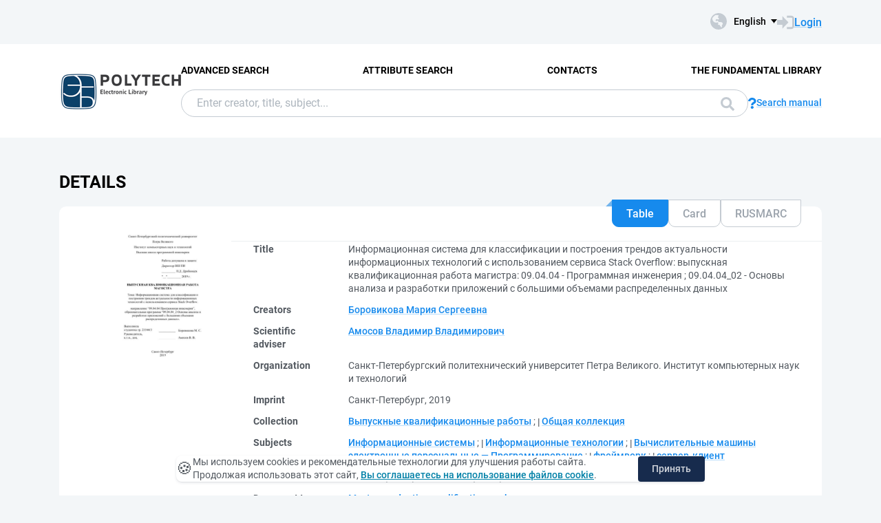

--- FILE ---
content_type: text/html; charset=utf-8
request_url: https://elib.spbstu.ru/dl/3/2019/vr/vr19-567.pdf/en/info
body_size: 8611
content:
<!DOCTYPE html>
<html lang="en">
<head>
  <meta charset="utf-8" >
  <meta http-equiv="X-UA-Compatible" content="IE=edge">
  <meta name="viewport" content="width=device-width, initial-scale=1.0">
  <meta name="format-detection" content="telephone=no">
  <title>SPbPU EL - &#x418;&#x43D;&#x444;&#x43E;&#x440;&#x43C;&#x430;&#x446;&#x438;&#x43E;&#x43D;&#x43D;&#x430;&#x44F; &#x441;&#x438;&#x441;&#x442;&#x435;&#x43C;&#x430; &#x434;&#x43B;&#x44F; &#x43A;&#x43B;&#x430;&#x441;&#x441;&#x438;&#x444;&#x438;&#x43A;&#x430;&#x446;&#x438;&#x438; &#x438; &#x43F;&#x43E;&#x441;&#x442;&#x440;&#x43E;&#x435;&#x43D;&#x438;&#x44F; &#x442;&#x440;&#x435;&#x43D;&#x434;&#x43E;&#x432; &#x430;&#x43A;&#x442;&#x443;&#x430;&#x43B;&#x44C;&#x43D;&#x43E;&#x441;&#x442;&#x438; &#x438;&#x43D;&#x444;&#x43E;&#x440;&#x43C;&#x430;&#x446;&#x438;&#x43E;&#x43D;&#x43D;&#x44B;&#x445; &#x442;&#x435;&#x445;&#x43D;&#x43E;&#x43B;&#x43E;&#x433;&#x438;&#x439;...</title>
  <link rel="preload" href="/content/fonts/Roboto/Roboto-Regular.woff2" as="font" type="font/woff2" crossorigin>
  <link rel="preload" href="/content/fonts/Roboto/Roboto-Medium.woff2" as="font" type="font/woff2" crossorigin>
  <link rel="preload" href="/content/fonts/Roboto/Roboto-Bold.woff2" as="font" type="font/woff2" crossorigin>
  <link rel="shortcut icon" href="/favicon.ico" type="image/x-icon" />
    <link href="/content/css/elib.min.css" rel="stylesheet" type="text/css" />
  <link href="/file/custom.css" rel="stylesheet" type="text/css" />
  <script type="text/javascript">
    var baseUrl = '/';
    var baseUrl2 = baseUrl + 'en/';
  </script>
  
        <meta name="citation_title" content="&#x418;&#x43D;&#x444;&#x43E;&#x440;&#x43C;&#x430;&#x446;&#x438;&#x43E;&#x43D;&#x43D;&#x430;&#x44F; &#x441;&#x438;&#x441;&#x442;&#x435;&#x43C;&#x430; &#x434;&#x43B;&#x44F; &#x43A;&#x43B;&#x430;&#x441;&#x441;&#x438;&#x444;&#x438;&#x43A;&#x430;&#x446;&#x438;&#x438; &#x438; &#x43F;&#x43E;&#x441;&#x442;&#x440;&#x43E;&#x435;&#x43D;&#x438;&#x44F; &#x442;&#x440;&#x435;&#x43D;&#x434;&#x43E;&#x432; &#x430;&#x43A;&#x442;&#x443;&#x430;&#x43B;&#x44C;&#x43D;&#x43E;&#x441;&#x442;&#x438; &#x438;&#x43D;&#x444;&#x43E;&#x440;&#x43C;&#x430;&#x446;&#x438;&#x43E;&#x43D;&#x43D;&#x44B;&#x445; &#x442;&#x435;&#x445;&#x43D;&#x43E;&#x43B;&#x43E;&#x433;&#x438;&#x439; &#x441; &#x438;&#x441;&#x43F;&#x43E;&#x43B;&#x44C;&#x437;&#x43E;&#x432;&#x430;&#x43D;&#x438;&#x435;&#x43C; &#x441;&#x435;&#x440;&#x432;&#x438;&#x441;&#x430; Stack Overflow: &#x432;&#x44B;&#x43F;&#x443;&#x441;&#x43A;&#x43D;&#x430;&#x44F; &#x43A;&#x432;&#x430;&#x43B;&#x438;&#x444;&#x438;&#x43A;&#x430;&#x446;&#x438;&#x43E;&#x43D;&#x43D;&#x430;&#x44F; &#x440;&#x430;&#x431;&#x43E;&#x442;&#x430; &#x43C;&#x430;&#x433;&#x438;&#x441;&#x442;&#x440;&#x430;: 09.04.04 - &#x41F;&#x440;&#x43E;&#x433;&#x440;&#x430;&#x43C;&#x43C;&#x43D;&#x430;&#x44F; &#x438;&#x43D;&#x436;&#x435;&#x43D;&#x435;&#x440;&#x438;&#x44F; ; 09.04.04_02 - &#x41E;&#x441;&#x43D;&#x43E;&#x432;&#x44B; &#x430;&#x43D;&#x430;&#x43B;&#x438;&#x437;&#x430; &#x438; &#x440;&#x430;&#x437;&#x440;&#x430;&#x431;&#x43E;&#x442;&#x43A;&#x438; &#x43F;&#x440;&#x438;&#x43B;&#x43E;&#x436;&#x435;&#x43D;&#x438;&#x439; &#x441; &#x431;&#x43E;&#x43B;&#x44C;&#x448;&#x438;&#x43C;&#x438; &#x43E;&#x431;&#x44A;&#x435;&#x43C;&#x430;&#x43C;&#x438; &#x440;&#x430;&#x441;&#x43F;&#x440;&#x435;&#x434;&#x435;&#x43B;&#x435;&#x43D;&#x43D;&#x44B;&#x445; &#x434;&#x430;&#x43D;&#x43D;&#x44B;&#x445;">
        <meta name="citation_author" content="&#x411;&#x43E;&#x440;&#x43E;&#x432;&#x438;&#x43A;&#x43E;&#x432;&#x430;, &#x41C;&#x430;&#x440;&#x438;&#x44F; &#x421;&#x435;&#x440;&#x433;&#x435;&#x435;&#x432;&#x43D;&#x430;">
        <meta name="citation_publication_date" content="2019">
        <meta name="DC.title" content="&#x418;&#x43D;&#x444;&#x43E;&#x440;&#x43C;&#x430;&#x446;&#x438;&#x43E;&#x43D;&#x43D;&#x430;&#x44F; &#x441;&#x438;&#x441;&#x442;&#x435;&#x43C;&#x430; &#x434;&#x43B;&#x44F; &#x43A;&#x43B;&#x430;&#x441;&#x441;&#x438;&#x444;&#x438;&#x43A;&#x430;&#x446;&#x438;&#x438; &#x438; &#x43F;&#x43E;&#x441;&#x442;&#x440;&#x43E;&#x435;&#x43D;&#x438;&#x44F; &#x442;&#x440;&#x435;&#x43D;&#x434;&#x43E;&#x432; &#x430;&#x43A;&#x442;&#x443;&#x430;&#x43B;&#x44C;&#x43D;&#x43E;&#x441;&#x442;&#x438; &#x438;&#x43D;&#x444;&#x43E;&#x440;&#x43C;&#x430;&#x446;&#x438;&#x43E;&#x43D;&#x43D;&#x44B;&#x445; &#x442;&#x435;&#x445;&#x43D;&#x43E;&#x43B;&#x43E;&#x433;&#x438;&#x439; &#x441; &#x438;&#x441;&#x43F;&#x43E;&#x43B;&#x44C;&#x437;&#x43E;&#x432;&#x430;&#x43D;&#x438;&#x435;&#x43C; &#x441;&#x435;&#x440;&#x432;&#x438;&#x441;&#x430; Stack Overflow: &#x432;&#x44B;&#x43F;&#x443;&#x441;&#x43A;&#x43D;&#x430;&#x44F; &#x43A;&#x432;&#x430;&#x43B;&#x438;&#x444;&#x438;&#x43A;&#x430;&#x446;&#x438;&#x43E;&#x43D;&#x43D;&#x430;&#x44F; &#x440;&#x430;&#x431;&#x43E;&#x442;&#x430; &#x43C;&#x430;&#x433;&#x438;&#x441;&#x442;&#x440;&#x430;: 09.04.04 - &#x41F;&#x440;&#x43E;&#x433;&#x440;&#x430;&#x43C;&#x43C;&#x43D;&#x430;&#x44F; &#x438;&#x43D;&#x436;&#x435;&#x43D;&#x435;&#x440;&#x438;&#x44F; ; 09.04.04_02 - &#x41E;&#x441;&#x43D;&#x43E;&#x432;&#x44B; &#x430;&#x43D;&#x430;&#x43B;&#x438;&#x437;&#x430; &#x438; &#x440;&#x430;&#x437;&#x440;&#x430;&#x431;&#x43E;&#x442;&#x43A;&#x438; &#x43F;&#x440;&#x438;&#x43B;&#x43E;&#x436;&#x435;&#x43D;&#x438;&#x439; &#x441; &#x431;&#x43E;&#x43B;&#x44C;&#x448;&#x438;&#x43C;&#x438; &#x43E;&#x431;&#x44A;&#x435;&#x43C;&#x430;&#x43C;&#x438; &#x440;&#x430;&#x441;&#x43F;&#x440;&#x435;&#x434;&#x435;&#x43B;&#x435;&#x43D;&#x43D;&#x44B;&#x445; &#x434;&#x430;&#x43D;&#x43D;&#x44B;&#x445;">
        <meta name="DC.creator" content="&#x411;&#x43E;&#x440;&#x43E;&#x432;&#x438;&#x43A;&#x43E;&#x432;&#x430;, &#x41C;&#x430;&#x440;&#x438;&#x44F; &#x421;&#x435;&#x440;&#x433;&#x435;&#x435;&#x432;&#x43D;&#x430;">
        <meta name="DC.issued" content="2019">

  <meta name="yandex-verification" content="4b1dda92cba62521" >

</head>
<body>
  <header class="header ">
    <div class="header__top">
      <div class="container">
        <div class="header__top-wrap">
          <ul class="header-list">
  <li>
  </li>
</ul>
          <div class="header__top-inner">
            <div class="header__lang lang dropdown js-lang dropdown--click">
              <button class="lang__btn dropdown__head js-lang-btn" tabindex="0">
  <div class="lang__btn-icon">
    <img src="/content/img/world.svg" alt="">
  </div>
  <span>English</span>
</button>
<ul class="lang__list dropdown__content" tabindex="0">
      <li>
        <span><a href="/dl/3/2019/vr/vr19-567.pdf/info">&#x420;&#x443;&#x441;&#x441;&#x43A;&#x438;&#x439;</a></span>
      </li>
</ul>


            </div>
              <a class="link link--big link--icon" href="/en/account/login?returnUrl=http%3A%2F%2Felib.spbstu.ru%2Fdl%2F3%2F2019%2Fvr%2Fvr19-567.pdf%2Fen%2Finfo">
                <div class="link__icon">
                  <img src="/content/img/enter.svg" alt="">
                </div>
                <span>Login</span>
              </a>
          </div>
        </div>
      </div>
    </div>
    <div class="header__main js-header-main">
      <div class="container">
        <div class="header__main-wrap">
          <a class="header__logo" href="/en">
            <img class="header__logo-eb" src="/file/logo-min-en.png" alt="Logo">
          </a>
          <div class="header__main-inner">
            <div class="header__menu js-header-menu">
              <nav class="header__nav">
                <ul>
    <li><a href="/en/search/advanced">Advanced Search</a></li>
    <li><a href="/en/search/advanced2">Attribute Search</a></li>
    <li><a href="/en/help/contacts">Contacts</a></li>
    <li><a href="http://library.spbstu.ru/" target="_blank">The fundamental library</a></li>
</ul>
              </nav>
              <div class="header__menu-action header__lang lang js-lang dropdown">
                <button class="lang__btn dropdown__head js-lang-btn" tabindex="0">
  <div class="lang__btn-icon">
    <img src="/content/img/world.svg" alt="">
  </div>
  <span>English</span>
</button>
<ul class="lang__list dropdown__content" tabindex="0">
      <li>
        <span><a href="/dl/3/2019/vr/vr19-567.pdf/info">&#x420;&#x443;&#x441;&#x441;&#x43A;&#x438;&#x439;</a></span>
      </li>
</ul>


              </div>
            </div>
              <div class="header__search js-search search">
  <div class="container">
    <div class="search__form">
      <form action="/en/search/result" class="js-search-form">
        <input name="q" class="search__input" type="search" value="" placeholder="Enter creator, title, subject...">
        <button class="search__btn btn btn--blue js-search-submit" data-class="search__btn btn btn--blue js-search-submit" type="submit">
          Search
          <svg width="20" height="20">
            <use xlink:href="/content/img/ext-sprite.svg#search"></use>
          </svg>
        </button>
      </form>
    </div>
    <a class="search__help link link--icon" href="/en/help/search">
      <div class="link__icon">
        <img src="/content/img/question.svg" alt="">
      </div>
      <span>Search manual</span>
    </a>
      <button class="search__close js-close-search" type="button" aria-label="Close search"></button>
  </div>
</div>
          </div>
            <button class="header__search-open js-open-search" type="button" aria-label="Search">
              <svg width="20" height="20">
                <use xlink:href="/content/img/ext-sprite.svg#search"></use>
              </svg>
            </button>
          <a class="header__enter" href="/en/account/login?returnUrl=http%3A%2F%2Felib.spbstu.ru%2Fdl%2F3%2F2019%2Fvr%2Fvr19-567.pdf%2Fen%2Finfo">
            <svg width="25" height="23" viewBox="0 0 25 23" fill="none" xmlns="http://www.w3.org/2000/svg">
              <path d="M14.1335 3.25598H20.6807C22.2685 3.25598 23.5557 4.54316 23.5557 6.13099V16.8699C23.5557 18.4577 22.2685 19.7449 20.6807 19.7449H14.1335"
                    stroke-width="2.875" />
              <path d="M16.4891 11.4999L7.65579 20.6798L7.65579 2.32004L16.4891 11.4999Z" />
              <rect y="7.96643" width="9.42224" height="7.06668" />
            </svg>
          </a>
          <button class="header__burger burger js-burger" type="button">
            <span></span>
            <span></span>
            <span></span>
          </button>
        </div>
      </div>
    </div>
  </header>
  <main>
    <section class="docinfo section section--pt">
  <div class="container">
    <h1 class="docinfo__title title title--main">Details</h1>
    <div class="docinfo__wrap">
      <div class="docinfo__img">
        <a href="/dl/3/2019/vr/vr19-567.pdf/picture?size=0">
          <img src="/dl/3/2019/vr/vr19-567.pdf/picture?size=1" alt="">
        </a>
      </div>
      <div class="docinfo__content">
        <div class="docinfo__tabs">
            <button class="docinfo__tabs-item js-docinfo-head active" type="button" data-index="0" data-is-loaded="1" data-url="/dl/3/2019/vr/vr19-567.pdf/en/description?mode=1">Table</button>
            <button class="docinfo__tabs-item js-docinfo-head" type="button" data-index="1" data-is-loaded="" data-url="/dl/3/2019/vr/vr19-567.pdf/en/description?mode=0">Card</button>
            <button class="docinfo__tabs-item js-docinfo-head" type="button" data-index="2" data-is-loaded="" data-url="/dl/3/2019/vr/vr19-567.pdf/en/description?mode=2">RUSMARC</button>
        </div>
          <div class="docinfo__content-item js-docinfo-content active docinfo__tab" data-index="0">
            <div class="js-docinfo-content-inner">
                <div class="js-docinfo-content-inner">
  <table class="docinfo__tab-item docinfo__tab-table table-info">
      <tr>
        <th>
          Title
        </th>
        <td>
              <span>&#x418;&#x43D;&#x444;&#x43E;&#x440;&#x43C;&#x430;&#x446;&#x438;&#x43E;&#x43D;&#x43D;&#x430;&#x44F; &#x441;&#x438;&#x441;&#x442;&#x435;&#x43C;&#x430; &#x434;&#x43B;&#x44F; &#x43A;&#x43B;&#x430;&#x441;&#x441;&#x438;&#x444;&#x438;&#x43A;&#x430;&#x446;&#x438;&#x438; &#x438; &#x43F;&#x43E;&#x441;&#x442;&#x440;&#x43E;&#x435;&#x43D;&#x438;&#x44F; &#x442;&#x440;&#x435;&#x43D;&#x434;&#x43E;&#x432; &#x430;&#x43A;&#x442;&#x443;&#x430;&#x43B;&#x44C;&#x43D;&#x43E;&#x441;&#x442;&#x438; &#x438;&#x43D;&#x444;&#x43E;&#x440;&#x43C;&#x430;&#x446;&#x438;&#x43E;&#x43D;&#x43D;&#x44B;&#x445; &#x442;&#x435;&#x445;&#x43D;&#x43E;&#x43B;&#x43E;&#x433;&#x438;&#x439; &#x441; &#x438;&#x441;&#x43F;&#x43E;&#x43B;&#x44C;&#x437;&#x43E;&#x432;&#x430;&#x43D;&#x438;&#x435;&#x43C; &#x441;&#x435;&#x440;&#x432;&#x438;&#x441;&#x430; Stack Overflow: &#x432;&#x44B;&#x43F;&#x443;&#x441;&#x43A;&#x43D;&#x430;&#x44F; &#x43A;&#x432;&#x430;&#x43B;&#x438;&#x444;&#x438;&#x43A;&#x430;&#x446;&#x438;&#x43E;&#x43D;&#x43D;&#x430;&#x44F; &#x440;&#x430;&#x431;&#x43E;&#x442;&#x430; &#x43C;&#x430;&#x433;&#x438;&#x441;&#x442;&#x440;&#x430;: 09.04.04 - &#x41F;&#x440;&#x43E;&#x433;&#x440;&#x430;&#x43C;&#x43C;&#x43D;&#x430;&#x44F; &#x438;&#x43D;&#x436;&#x435;&#x43D;&#x435;&#x440;&#x438;&#x44F; ; 09.04.04_02 - &#x41E;&#x441;&#x43D;&#x43E;&#x432;&#x44B; &#x430;&#x43D;&#x430;&#x43B;&#x438;&#x437;&#x430; &#x438; &#x440;&#x430;&#x437;&#x440;&#x430;&#x431;&#x43E;&#x442;&#x43A;&#x438; &#x43F;&#x440;&#x438;&#x43B;&#x43E;&#x436;&#x435;&#x43D;&#x438;&#x439; &#x441; &#x431;&#x43E;&#x43B;&#x44C;&#x448;&#x438;&#x43C;&#x438; &#x43E;&#x431;&#x44A;&#x435;&#x43C;&#x430;&#x43C;&#x438; &#x440;&#x430;&#x441;&#x43F;&#x440;&#x435;&#x434;&#x435;&#x43B;&#x435;&#x43D;&#x43D;&#x44B;&#x445; &#x434;&#x430;&#x43D;&#x43D;&#x44B;&#x445;</span>
              <span></span>
        </td>
      </tr>
      <tr>
        <th>
          Creators
        </th>
        <td>
              <a class="link" href="/en/search/result?f=creator_1%3A%D0%91%D0%BE%D1%80%D0%BE%D0%B2%D0%B8%D0%BA%D0%BE%D0%B2%D0%B0&#x2B;%D0%9C%D0%B0%D1%80%D0%B8%D1%8F&#x2B;%D0%A1%D0%B5%D1%80%D0%B3%D0%B5%D0%B5%D0%B2%D0%BD%D0%B0">&#x411;&#x43E;&#x440;&#x43E;&#x432;&#x438;&#x43A;&#x43E;&#x432;&#x430; &#x41C;&#x430;&#x440;&#x438;&#x44F; &#x421;&#x435;&#x440;&#x433;&#x435;&#x435;&#x432;&#x43D;&#x430;</a>
              <span></span>
        </td>
      </tr>
      <tr>
        <th>
          Scientific adviser
        </th>
        <td>
              <a class="link" href="/en/search/result?f=scientificAdviser%3A%D0%90%D0%BC%D0%BE%D1%81%D0%BE%D0%B2&#x2B;%D0%92%D0%BB%D0%B0%D0%B4%D0%B8%D0%BC%D0%B8%D1%80&#x2B;%D0%92%D0%BB%D0%B0%D0%B4%D0%B8%D0%BC%D0%B8%D1%80%D0%BE%D0%B2%D0%B8%D1%87">&#x410;&#x43C;&#x43E;&#x441;&#x43E;&#x432; &#x412;&#x43B;&#x430;&#x434;&#x438;&#x43C;&#x438;&#x440; &#x412;&#x43B;&#x430;&#x434;&#x438;&#x43C;&#x438;&#x440;&#x43E;&#x432;&#x438;&#x447;</a>
              <span></span>
        </td>
      </tr>
      <tr>
        <th>
          Organization
        </th>
        <td>
              <span>&#x421;&#x430;&#x43D;&#x43A;&#x442;-&#x41F;&#x435;&#x442;&#x435;&#x440;&#x431;&#x443;&#x440;&#x433;&#x441;&#x43A;&#x438;&#x439; &#x43F;&#x43E;&#x43B;&#x438;&#x442;&#x435;&#x445;&#x43D;&#x438;&#x447;&#x435;&#x441;&#x43A;&#x438;&#x439; &#x443;&#x43D;&#x438;&#x432;&#x435;&#x440;&#x441;&#x438;&#x442;&#x435;&#x442; &#x41F;&#x435;&#x442;&#x440;&#x430; &#x412;&#x435;&#x43B;&#x438;&#x43A;&#x43E;&#x433;&#x43E;. &#x418;&#x43D;&#x441;&#x442;&#x438;&#x442;&#x443;&#x442; &#x43A;&#x43E;&#x43C;&#x43F;&#x44C;&#x44E;&#x442;&#x435;&#x440;&#x43D;&#x44B;&#x445; &#x43D;&#x430;&#x443;&#x43A; &#x438; &#x442;&#x435;&#x445;&#x43D;&#x43E;&#x43B;&#x43E;&#x433;&#x438;&#x439;</span>
              <span></span>
        </td>
      </tr>
      <tr>
        <th>
          Imprint
        </th>
        <td>
              <span>&#x421;&#x430;&#x43D;&#x43A;&#x442;-&#x41F;&#x435;&#x442;&#x435;&#x440;&#x431;&#x443;&#x440;&#x433;, 2019</span>
              <span></span>
        </td>
      </tr>
      <tr>
        <th>
          Collection
        </th>
        <td>
              <a class="link" href="/en/search/result?f=collection%3A%D0%92%D1%8B%D0%BF%D1%83%D1%81%D0%BA%D0%BD%D1%8B%D0%B5&#x2B;%D0%BA%D0%B2%D0%B0%D0%BB%D0%B8%D1%84%D0%B8%D0%BA%D0%B0%D1%86%D0%B8%D0%BE%D0%BD%D0%BD%D1%8B%D0%B5&#x2B;%D1%80%D0%B0%D0%B1%D0%BE%D1%82%D1%8B">&#x412;&#x44B;&#x43F;&#x443;&#x441;&#x43A;&#x43D;&#x44B;&#x435; &#x43A;&#x432;&#x430;&#x43B;&#x438;&#x444;&#x438;&#x43A;&#x430;&#x446;&#x438;&#x43E;&#x43D;&#x43D;&#x44B;&#x435; &#x440;&#x430;&#x431;&#x43E;&#x442;&#x44B;</a>
              <span>; </span>
              <a class="link" href="/en/search/result?f=collection%3A%D0%9E%D0%B1%D1%89%D0%B0%D1%8F&#x2B;%D0%BA%D0%BE%D0%BB%D0%BB%D0%B5%D0%BA%D1%86%D0%B8%D1%8F">&#x41E;&#x431;&#x449;&#x430;&#x44F; &#x43A;&#x43E;&#x43B;&#x43B;&#x435;&#x43A;&#x446;&#x438;&#x44F;</a>
              <span></span>
        </td>
      </tr>
      <tr>
        <th>
          Subjects
        </th>
        <td>
              <a class="link" href="/en/search/result?f=subject%3A%D0%98%D0%BD%D1%84%D0%BE%D1%80%D0%BC%D0%B0%D1%86%D0%B8%D0%BE%D0%BD%D0%BD%D1%8B%D0%B5&#x2B;%D1%81%D0%B8%D1%81%D1%82%D0%B5%D0%BC%D1%8B">&#x418;&#x43D;&#x444;&#x43E;&#x440;&#x43C;&#x430;&#x446;&#x438;&#x43E;&#x43D;&#x43D;&#x44B;&#x435; &#x441;&#x438;&#x441;&#x442;&#x435;&#x43C;&#x44B;</a>
              <span>; </span>
              <a class="link" href="/en/search/result?f=subject%3A%D0%98%D0%BD%D1%84%D0%BE%D1%80%D0%BC%D0%B0%D1%86%D0%B8%D0%BE%D0%BD%D0%BD%D1%8B%D0%B5&#x2B;%D1%82%D0%B5%D1%85%D0%BD%D0%BE%D0%BB%D0%BE%D0%B3%D0%B8%D0%B8">&#x418;&#x43D;&#x444;&#x43E;&#x440;&#x43C;&#x430;&#x446;&#x438;&#x43E;&#x43D;&#x43D;&#x44B;&#x435; &#x442;&#x435;&#x445;&#x43D;&#x43E;&#x43B;&#x43E;&#x433;&#x438;&#x438;</a>
              <span>; </span>
              <a class="link" href="/en/search/result?f=subject%3A%D0%92%D1%8B%D1%87%D0%B8%D1%81%D0%BB%D0%B8%D1%82%D0%B5%D0%BB%D1%8C%D0%BD%D1%8B%D0%B5&#x2B;%D0%BC%D0%B0%D1%88%D0%B8%D0%BD%D1%8B&#x2B;%D1%8D%D0%BB%D0%B5%D0%BA%D1%82%D1%80%D0%BE%D0%BD%D0%BD%D1%8B%D0%B5&#x2B;%D0%BF%D0%B5%D1%80%D1%81%D0%BE%D0%BD%D0%B0%D0%BB%D1%8C%D0%BD%D1%8B%D0%B5&#x2B;%E2%80%94&#x2B;%D0%9F%D1%80%D0%BE%D0%B3%D1%80%D0%B0%D0%BC%D0%BC%D0%B8%D1%80%D0%BE%D0%B2%D0%B0%D0%BD%D0%B8%D0%B5">&#x412;&#x44B;&#x447;&#x438;&#x441;&#x43B;&#x438;&#x442;&#x435;&#x43B;&#x44C;&#x43D;&#x44B;&#x435; &#x43C;&#x430;&#x448;&#x438;&#x43D;&#x44B; &#x44D;&#x43B;&#x435;&#x43A;&#x442;&#x440;&#x43E;&#x43D;&#x43D;&#x44B;&#x435; &#x43F;&#x435;&#x440;&#x441;&#x43E;&#x43D;&#x430;&#x43B;&#x44C;&#x43D;&#x44B;&#x435; &#x2014; &#x41F;&#x440;&#x43E;&#x433;&#x440;&#x430;&#x43C;&#x43C;&#x438;&#x440;&#x43E;&#x432;&#x430;&#x43D;&#x438;&#x435;</a>
              <span>; </span>
              <a class="link" href="/en/search/result?f=subject%3A%D1%84%D1%80%D0%B5%D0%B9%D0%BC%D0%B2%D0%BE%D1%80%D0%BA">&#x444;&#x440;&#x435;&#x439;&#x43C;&#x432;&#x43E;&#x440;&#x43A;</a>
              <span>; </span>
              <a class="link" href="/en/search/result?f=subject%3A%22%D1%81%D0%B5%D1%80%D0%B2%D0%B5%D1%80-%D0%BA%D0%BB%D0%B8%D0%B5%D0%BD%D1%82%22">&#x441;&#x435;&#x440;&#x432;&#x435;&#x440;-&#x43A;&#x43B;&#x438;&#x435;&#x43D;&#x442;</a>
              <span></span>
        </td>
      </tr>
      <tr>
        <th>
          UDC
        </th>
        <td>
              <span>004.438(043.3)</span>
              <span>; </span>
              <span>004.451.83(043.3)</span>
              <span></span>
        </td>
      </tr>
      <tr>
        <th>
          Document type
        </th>
        <td>
              <a class="link" href="/en/search/result?f=documentType%3ADT04">Master graduation qualification work</a>
              <span></span>
        </td>
      </tr>
      <tr>
        <th>
          Language
        </th>
        <td>
              <a class="link" href="/en/search/result?f=language%3Arus">Russian</a>
              <span></span>
        </td>
      </tr>
      <tr>
        <th>
          Level of education
        </th>
        <td>
              <a class="link" href="/en/search/result?f=levelOfEducation%3A04">Master</a>
              <span></span>
        </td>
      </tr>
      <tr>
        <th>
          Speciality code (FGOS)
        </th>
        <td>
              <a class="link" href="/en/search/result?f=specialityCodeFGOS%3A09.04.04">09.04.04</a>
              <span></span>
        </td>
      </tr>
      <tr>
        <th>
          Speciality group (FGOS)
        </th>
        <td>
              <a class="link" href="/en/search/result?f=educationCodeFGOS%3A090000">090000 - &#x418;&#x43D;&#x444;&#x43E;&#x440;&#x43C;&#x430;&#x442;&#x438;&#x43A;&#x430; &#x438; &#x432;&#x44B;&#x447;&#x438;&#x441;&#x43B;&#x438;&#x442;&#x435;&#x43B;&#x44C;&#x43D;&#x430;&#x44F; &#x442;&#x435;&#x445;&#x43D;&#x438;&#x43A;&#x430;</a>
              <span></span>
        </td>
      </tr>
      <tr>
        <th>
          Links
        </th>
        <td>
              <a class="link" href="http://elib.spbstu.ru/dl/3/2019/vr/rev/vr19-567-o.pdf">&#x41E;&#x442;&#x437;&#x44B;&#x432; &#x440;&#x443;&#x43A;&#x43E;&#x432;&#x43E;&#x434;&#x438;&#x442;&#x435;&#x43B;&#x44F;</a>
              <span>; </span>
              <a class="link" href="http://elib.spbstu.ru/dl/3/2019/vr/rev/vr19-567-r.pdf">&#x420;&#x435;&#x446;&#x435;&#x43D;&#x437;&#x438;&#x44F;</a>
              <span>; </span>
              <a class="link" href="http://elib.spbstu.ru/dl/3/2019/vr/rev/vr19-567-a.pdf">&#x41E;&#x442;&#x447;&#x435;&#x442; &#x43E; &#x43F;&#x440;&#x43E;&#x432;&#x435;&#x440;&#x43A;&#x435; &#x43D;&#x430; &#x43E;&#x431;&#x44A;&#x435;&#x43C; &#x438; &#x43A;&#x43E;&#x440;&#x440;&#x435;&#x43A;&#x442;&#x43D;&#x43E;&#x441;&#x442;&#x44C; &#x432;&#x43D;&#x435;&#x448;&#x43D;&#x438;&#x445; &#x437;&#x430;&#x438;&#x43C;&#x441;&#x442;&#x432;&#x43E;&#x432;&#x430;&#x43D;&#x438;&#x439;</a>
              <span></span>
        </td>
      </tr>
      <tr>
        <th>
          DOI
        </th>
        <td>
              <a class="link" href="https://doi.org/10.18720/SPBPU/3/2019/vr/vr19-567">10.18720/SPBPU/3/2019/vr/vr19-567</a>
              <span></span>
        </td>
      </tr>
      <tr>
        <th>
          Rights
        </th>
        <td>
              <span>&#x414;&#x43E;&#x441;&#x442;&#x443;&#x43F; &#x43F;&#x43E; &#x43F;&#x430;&#x440;&#x43E;&#x43B;&#x44E; &#x438;&#x437; &#x441;&#x435;&#x442;&#x438; &#x418;&#x43D;&#x442;&#x435;&#x440;&#x43D;&#x435;&#x442; (&#x447;&#x442;&#x435;&#x43D;&#x438;&#x435;)</span>
              <span></span>
        </td>
      </tr>
      <tr>
        <th>
          Record key
        </th>
        <td>
              <span>ru\spstu\vkr\1142</span>
              <span></span>
        </td>
      </tr>
    <tr>
      <th>Record create date</th>
      <td>8/26/2019</td>
    </tr>
  </table>
</div>
            </div>
          </div>
          <div class="docinfo__content-item js-docinfo-content " data-index="1">
            <div class="js-docinfo-content-inner">
            </div>
          </div>
          <div class="docinfo__content-item js-docinfo-content " data-index="2">
            <div class="js-docinfo-content-inner">
            </div>
          </div>
        <div class="docinfo__content-item2">
            <div class="docinfo__tab-item">
              <div class="text-item text-item--flex">
                <p class="text-item-title">Allowed Actions</p>
                <p id="actions_0">
                    <span class="action2">&ndash;</span>
                </p>
                <div id="actionsWarnings_0">
                      <p>
                        <img src="/content/img/exclamation.svg" alt="" />
                        Action &#x27;Read&#x27; will be available if you login or access site from another network
                      </p>
                </div>
              </div>
            </div>
            <table class="docinfo__tab-item docinfo__tab-table table-info">
              <tr>
                <th>Group</th>
                <td title="Anonymous">Anonymous</td>
              </tr>
              <tr>
                <th>Network</th>
                <td title="Internet">Internet</td>
              </tr>
            </table>
        </div>
      </div>
    </div>
    <div class="docinfo__info info-docinfo">
        <div class="info-docinfo__item accordion js-accordion open">
          <button class="info-docinfo__item-head title accordion__head js-accordion-head" type="button">
            Annotation
          </button>
          <div class="info-docinfo__item-content accordion__content js-accordion-content">
            <div class="info-docinfo__item-content-inner">
                <p class="annotation">
                  &#x420;&#x430;&#x431;&#x43E;&#x442;&#x430; &#x43F;&#x43E;&#x441;&#x432;&#x44F;&#x449;&#x435;&#x43D;&#x430; &#x440;&#x435;&#x430;&#x43B;&#x438;&#x437;&#x430;&#x446;&#x438;&#x438; &#x438;&#x43D;&#x444;&#x43E;&#x440;&#x43C;&#x430;&#x446;&#x438;&#x43E;&#x43D;&#x43D;&#x43E;&#x439; &#x441;&#x438;&#x441;&#x442;&#x435;&#x43C;&#x44B;, &#x431;&#x430;&#x437;&#x438;&#x440;&#x443;&#x44E;&#x449;&#x435;&#x439;&#x441;&#x44F; &#x43D;&#x430; &#x43E;&#x431;&#x440;&#x430;&#x431;&#x43E;&#x442;&#x43A;&#x435; &#x431;&#x43E;&#x43B;&#x44C;&#x448;&#x438;&#x445; &#x434;&#x430;&#x43D;&#x43D;&#x44B;&#x445;, &#x43A;&#x43E;&#x442;&#x43E;&#x440;&#x430;&#x44F; &#x43F;&#x43E;&#x437;&#x432;&#x43E;&#x43B;&#x438;&#x442; &#x43A;&#x43B;&#x430;&#x441;&#x441;&#x438;&#x444;&#x438;&#x446;&#x438;&#x440;&#x43E;&#x432;&#x430;&#x442;&#x44C; &#x438; &#x43E;&#x43F;&#x440;&#x435;&#x434;&#x435;&#x43B;&#x438;&#x442;&#x44C; &#x442;&#x440;&#x435;&#x43D;&#x434; &#x440;&#x430;&#x437;&#x432;&#x438;&#x442;&#x438;&#x44F; &#x438;&#x43D;&#x444;&#x43E;&#x440;&#x43C;&#x430;&#x446;&#x438;&#x43E;&#x43D;&#x43D;&#x44B;&#x445; &#x442;&#x435;&#x445;&#x43D;&#x43E;&#x43B;&#x43E;&#x433;&#x438;&#x439; &#x43D;&#x430; &#x43E;&#x441;&#x43D;&#x43E;&#x432;&#x435; &#x43E;&#x442;&#x43A;&#x440;&#x44B;&#x442;&#x44B;&#x445; &#x434;&#x430;&#x43D;&#x43D;&#x44B;&#x445; &#x432;&#x435;&#x431;-&#x441;&#x435;&#x440;&#x432;&#x438;&#x441;&#x430; Stack Overflow. &#x41E;&#x441;&#x43D;&#x43E;&#x432;&#x43D;&#x430;&#x44F; &#x447;&#x430;&#x441;&#x442;&#x44C; &#x43E;&#x431;&#x440;&#x430;&#x431;&#x43E;&#x442;&#x43A;&#x438; &#x434;&#x430;&#x43D;&#x43D;&#x44B;&#x445; &#x440;&#x435;&#x430;&#x43B;&#x438;&#x437;&#x43E;&#x432;&#x430;&#x43D;&#x430; &#x43D;&#x430; &#x44F;&#x437;&#x44B;&#x43A;&#x435; Scala &#x432; &#x441;&#x43E;&#x432;&#x43E;&#x43A;&#x443;&#x43F;&#x43D;&#x43E;&#x441;&#x442;&#x438; &#x441; &#x438;&#x43D;&#x441;&#x442;&#x440;&#x443;&#x43C;&#x435;&#x43D;&#x442;&#x430;&#x43C;&#x438; &#x444;&#x440;&#x435;&#x439;&#x43C;&#x432;&#x43E;&#x440;&#x43A;&#x430; Apache Spark, &#x441;&#x435;&#x440;&#x432;&#x435;&#x440;&#x43D;&#x430;&#x44F; &#x447;&#x430;&#x441;&#x442;&#x44C; &#x441;&#x438;&#x441;&#x442;&#x435;&#x43C;&#x44B; &#x432;&#x44B;&#x43F;&#x43E;&#x43B;&#x43D;&#x435;&#x43D;&#x430; &#x441; &#x43F;&#x43E;&#x43C;&#x43E;&#x449;&#x44C;&#x44E; &#x44F;&#x437;&#x44B;&#x43A;&#x435; Java, &#x430; &#x43A;&#x43B;&#x438;&#x435;&#x43D;&#x442;&#x441;&#x43A;&#x430;&#x44F; &#x2013; &#x441; &#x43F;&#x43E;&#x43C;&#x43E;&#x449;&#x44C;&#x44E; &#x44F;&#x437;&#x44B;&#x43A;&#x430; JavaScript.&#xA;&#x41E;&#x441;&#x43D;&#x43E;&#x432;&#x43D;&#x43E;&#x439; &#x437;&#x430;&#x434;&#x430;&#x447;&#x435;&#x439; &#x434;&#x430;&#x43D;&#x43D;&#x43E;&#x439; &#x438;&#x43D;&#x444;&#x43E;&#x440;&#x43C;&#x430;&#x446;&#x438;&#x43E;&#x43D;&#x43D;&#x43E;&#x439; &#x441;&#x438;&#x441;&#x442;&#x435;&#x43C;&#x44B; &#x44F;&#x432;&#x43B;&#x44F;&#x435;&#x442;&#x441;&#x44F; &#x43F;&#x440;&#x435;&#x434;&#x43E;&#x441;&#x442;&#x430;&#x432;&#x43B;&#x435;&#x43D;&#x438;&#x435; &#x438;&#x43D;&#x444;&#x43E;&#x440;&#x43C;&#x430;&#x446;&#x438;&#x438; &#x43E; &#x43F;&#x43E;&#x43F;&#x443;&#x43B;&#x44F;&#x440;&#x43D;&#x44B;&#x445; &#x438; &#x430;&#x43A;&#x442;&#x443;&#x430;&#x43B;&#x44C;&#x43D;&#x44B;&#x445; &#x442;&#x435;&#x445;&#x43D;&#x43E;&#x43B;&#x43E;&#x433;&#x438;&#x44F;&#x445; &#x437;&#x430; &#x432;&#x44B;&#x431;&#x440;&#x430;&#x43D;&#x43D;&#x44B;&#x435; &#x43F;&#x435;&#x440;&#x438;&#x43E;&#x434;&#x44B;.
                </p>
                <p class="annotation">
                  The work is devoted to the implementation of an information system based on processing big data, which will allow to classify and determine the trend of development of information technologies based on the open data of the web service Stack Overflow. The main part of data processing is implemented in the Scala language in conjunction with the tools of the Apache Spark framework, the server part of the system is performed using the Java language, and the client part using the JavaScript language. The main objective of this information system is to provide information about popular and current technologies for the selected periods.
                </p>
            </div>
          </div>
        </div>
        <div class="info-docinfo__item accordion js-accordion open">
          <button class="info-docinfo__item-head title accordion__head js-accordion-head" type="button">
            Document access rights
          </button>
          <div class="info-docinfo__item-content accordion__content js-accordion-content">
            <div class="info-docinfo__item-content-inner">
                <table id="securityTable_0" class="info-docinfo__table">
  <tr>
    <th>Network</th>
    <th>User group</th>
    <th>Action</th>
  </tr>
    <tr class="">
      <td title="ILC SPbPU Local Network">
        ILC SPbPU Local Network
      </td>
      <td title="All">
        All
      </td>
      <td>
        <div class="info-docinfo__table-actions">
              <img alt="Read" title="Read" src="/content/img/doc/view.svg" />
        </div>
      </td>
    </tr>
    <tr class="">
      <td title="Internet">
        Internet
      </td>
      <td title="Authorized users SPbPU">
        Authorized users SPbPU
      </td>
      <td>
        <div class="info-docinfo__table-actions">
              <img alt="Read" title="Read" src="/content/img/doc/view.svg" />
        </div>
      </td>
    </tr>
    <tr class="active">
      <td title="Internet">
        Internet
      </td>
      <td title="Anonymous">
        Anonymous
      </td>
      <td>
        <div class="info-docinfo__table-actions">
        </div>
      </td>
    </tr>
</table>
            </div>
          </div>
        </div>
        <div class="info-docinfo__item accordion js-accordion open">
          <button class="info-docinfo__item-head title accordion__head js-accordion-head" type="button">
            Usage statistics
          </button>
          <div class="info-docinfo__item-content accordion__content js-accordion-content">
            <div class="info-docinfo__item-content-inner ">
                <div class="info-docinfo__stat">
                  <div class="info-docinfo__stat-img">
                    <img src="/dl/3/2019/vr/vr19-567.pdf/en/statp?mode=0&amp;size=1" alt="">
                  </div>
                  <div class="info-docinfo__stat-info">
                    <p>
                      Access count: <span class="info-docinfo__stat-value">32</span>&nbsp;<br>
                      Last 30 days: <span class="info-docinfo__stat-value">0</span>
                    </p>
                    <p><a class="link" href="/dl/3/2019/vr/vr19-567.pdf/en/stat?mode=0">Detailed usage statistics</a></p>
                  </div>
                </div>
            </div>
          </div>
        </div>
    </div>
  </div>
  <div style="display: none;">
  <svg id="favoritePanelImageState" width="22" height="32" viewBox="0 0 22 32" xmlns="http://www.w3.org/2000/svg">
    <g>
      <path fill-rule="evenodd" clip-rule="evenodd" d="M1 1H11H21V30L11 20L1 30V1Z"></path>
      <path d="M1 1V0.5H0.5V1H1ZM21 1H21.5V0.5H21V1ZM21 30L20.6464 30.3536L21.5 31.2071V30H21ZM11 20L11.3536 19.6464L11 19.2929L10.6464 19.6464L11 20ZM1 30H0.5V31.2071L1.35355 30.3536L1 30ZM11 0.5H1V1.5H11V0.5ZM11 1.5H21V0.5H11V1.5ZM20.5 1V30H21.5V1H20.5ZM21.3536 29.6464L11.3536 19.6464L10.6464 20.3536L20.6464 30.3536L21.3536 29.6464ZM1.35355 30.3536L11.3536 20.3536L10.6464 19.6464L0.646447 29.6464L1.35355 30.3536ZM0.5 1V30H1.5V1H0.5Z"></path>
    </g>
  </svg>
  <img id="favoritePanelImageWait" src="/content/img/wait.svg" alt="">
</div>
</section>
  </main>
    <footer class="footer">
      <div class="container">
        <div class="footer__wrap">
          <div class="footer__info">
            <div>
              <p>
    &copy; <a href="http://www.spbstu.ru" target="_blank">SPbPU</a>, 1996-2025
</p>
<p>
    <a href="https://english.spbstu.ru/upload/personal_data_policy_eng.pdf" target="_blank">Privacy policy</a>
</p>
<p>
    <a href="http://www.spbstu.ru/upload/personal_cookie.pdf" target="_blank">«Cookie» files policy</a>
</p>

            </div>
          </div>
          <nav class="footer__menu">
            <ul>
    <li><a href="/en/search/advanced">Advanced Search</a></li>
    <li><a href="/en/search/advanced2">Attribute Search</a></li>
    <li><a href="/en/help/contacts">Contacts</a></li>
    <li><a href="http://library.spbstu.ru/" target="_blank">The fundamental library</a></li>
</ul>
            <ul>
                <li><a href="/en/main/last">Last Arrivals</a></li>
              <li><a href="/en/main/top">Most Requested Items</a></li>
            </ul>
          </nav>
        </div>
      </div>
    </footer>
    <script src="/content/js/jquery.min.js"></script>
    <script src="/content/js/elib.min.js"></script>
  <script src="/file/custom.js"></script>
  

  <div class="alert cookie-alert" role="alert">
    <div class="cookie-alert__container">
        <span class="cookie-alert__icon">&#x1F36A;</span>
        <div class="cookie-alert__desc">
            Мы используем&nbsp;cookies и&nbsp;рекомендательные технологии для улучшения работы сайта. Продолжая использовать этот сайт,
            <a href="https://www.spbstu.ru/upload/personal_cookie.pdf" target="_blank">Вы соглашаетесь на использование файлов cookie</a>.
        </div>
        <button type="button" class="accept-cookies cookie-alert__btn">Принять</button>
    </div>
</div>
<script src="/file/cookies.js"></script>
<!-- Yandex.Metrika counter -->
<script>
   (function(m,e,t,r,i,k,a){m[i]=m[i]||function(){(m[i].a=m[i].a||[]).push(arguments)};
   m[i].l=1*new Date();
   for (var j = 0; j < document.scripts.length; j++) {if (document.scripts[j].src === r) { return; }}
   k=e.createElement(t),a=e.getElementsByTagName(t)[0],k.async=1,k.src=r,a.parentNode.insertBefore(k,a)})
   (window, document, "script", "https://mc.yandex.ru/metrika/tag.js", "ym");

   ym(99532314, "init", {
        clickmap:true,
        trackLinks:true,
        accurateTrackBounce:true,
        webvisor:true
   });
</script>
<noscript><div><img src="https://mc.yandex.ru/watch/99532314" style="position:absolute; left:-9999px;" alt=""></div></noscript>
<!-- /Yandex.Metrika counter -->
<!-- Top.Mail.Ru counter -->
<script>
var _tmr = window._tmr || (window._tmr = []);
_tmr.push({id: "3602251", type: "pageView", start: (new Date()).getTime()});
(function (d, w, id) {
  if (d.getElementById(id)) return;
  var ts = d.createElement("script"); ts.async = true; ts.id = id;
  ts.src = "https://top-fwz1.mail.ru/js/code.js";
  var f = function () {var s = d.getElementsByTagName("script")[0]; s.parentNode.insertBefore(ts, s);};
  if (w.opera == "[object Opera]") { d.addEventListener("DOMContentLoaded", f, false); } else { f(); }
})(document, window, "tmr-code");
</script>
<noscript><div><img src="https://top-fwz1.mail.ru/counter?id=3602251;js=na" style="position:absolute;left:-9999px;" alt="Top.Mail.Ru"></div></noscript>
<!-- /Top.Mail.Ru counter -->

</body>
</html>